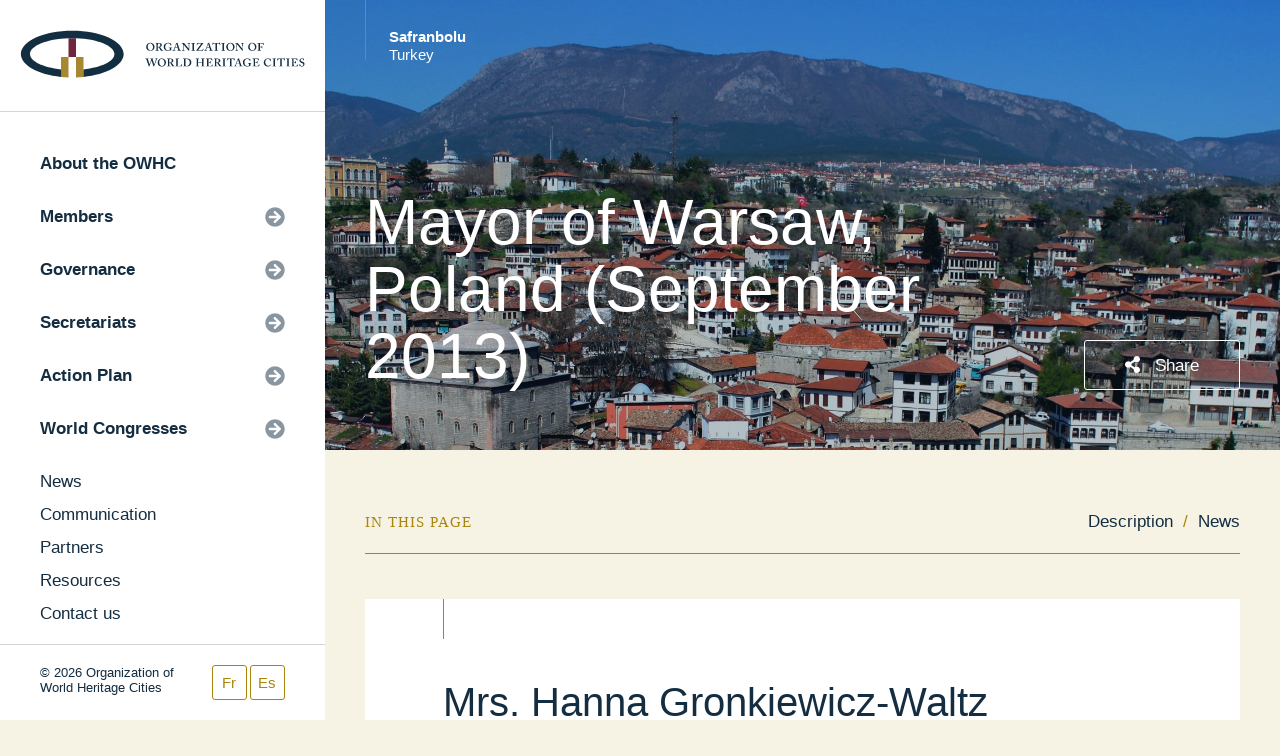

--- FILE ---
content_type: text/html; charset=UTF-8
request_url: https://www.ovpm.org/program/mayors-heritage/mayor-of-warsaw-poland-september-2013/
body_size: 14815
content:
<!DOCTYPE html>
<html lang="en-US" class="no-js">
<head>
	<meta charset="UTF-8">

	<link rel="profile" href="https://gmpg.org/xfn/11">
	<link rel="pingback" href="https://www.ovpm.org/xmlrpc.php">
	<meta charset="UTF-8">
	<meta http-equiv="Content-type" content="text/html; charset=UTF-8">
	<meta name="viewport" content="width=device-width, initial-scale=1, maximum-scale=1, user-scalable=0"/>
	<script defer src="https://use.fontawesome.com/releases/v5.0.7/js/all.js"></script>
	<link rel="stylesheet" href="https://cdn.jsdelivr.net/npm/glightbox/dist/css/glightbox.min.css" />
	<link rel="stylesheet" href="https://www.ovpm.org/wp-content/themes/ovpm/dist/styles.min.css?=20210616T1747">
	<link rel="stylesheet" href="https://www.ovpm.org/wp-content/themes/ovpm/dist/patch.css?=20210616T1746">
	<script src="https://ajax.googleapis.com/ajax/libs/jquery/2.2.4/jquery.min.js"></script>
	<link rel="stylesheet" type="text/css" href="//cdn.jsdelivr.net/gh/kenwheeler/slick@1.8.1/slick/slick.css"/>


	<meta name='robots' content='index, follow, max-image-preview:large, max-snippet:-1, max-video-preview:-1' />
<link rel="alternate" hreflang="fr" href="https://www.ovpm.org/fr/programme/maires-patrimoine/maire-de-varsovie-pologne-septembre-2013/" />
<link rel="alternate" hreflang="en" href="https://www.ovpm.org/program/mayors-heritage/mayor-of-warsaw-poland-september-2013/" />
<link rel="alternate" hreflang="es" href="https://www.ovpm.org/es/programa/alcaldes-y-patrimonio/alcaldesa-de-varsovia-polonia-septiembre-2013/" />
<link rel="alternate" hreflang="x-default" href="https://www.ovpm.org/program/mayors-heritage/mayor-of-warsaw-poland-september-2013/" />

	<!-- This site is optimized with the Yoast SEO plugin v23.0 - https://yoast.com/wordpress/plugins/seo/ -->
	<title>Mayor of Warsaw, Poland (September 2013) - Organization of World Heritage Cities</title>
	<link rel="canonical" href="https://www.ovpm.org/program/mayors-heritage/mayor-of-warsaw-poland-september-2013/" />
	<meta property="og:locale" content="en_US" />
	<meta property="og:type" content="article" />
	<meta property="og:title" content="Mayor of Warsaw, Poland (September 2013) - Organization of World Heritage Cities" />
	<meta property="og:description" content="Mrs. Hanna Gronkiewicz-Waltz 1. The city of Warsaw was registered on the World Heritage List in 1980. What has been the impact of this nomination for your city? The city’s historical complex, the Old Town and its surroundings — the New Town, the Royal Route and the Vistula River Escarpment — were recognized as a [&hellip;]" />
	<meta property="og:url" content="https://www.ovpm.org/program/mayors-heritage/mayor-of-warsaw-poland-september-2013/" />
	<meta property="og:site_name" content="Organization of World Heritage Cities" />
	<meta property="article:modified_time" content="2018-09-26T14:19:15+00:00" />
	<meta property="og:image" content="https://www.ovpm.org/wp-content/uploads/2018/09/facebook30-300x201.jpg" />
	<meta name="twitter:card" content="summary_large_image" />
	<script type="application/ld+json" class="yoast-schema-graph">{"@context":"https://schema.org","@graph":[{"@type":"WebPage","@id":"https://www.ovpm.org/program/mayors-heritage/mayor-of-warsaw-poland-september-2013/","url":"https://www.ovpm.org/program/mayors-heritage/mayor-of-warsaw-poland-september-2013/","name":"Mayor of Warsaw, Poland (September 2013) - Organization of World Heritage Cities","isPartOf":{"@id":"https://www.ovpm.org/fr/#website"},"primaryImageOfPage":{"@id":"https://www.ovpm.org/program/mayors-heritage/mayor-of-warsaw-poland-september-2013/#primaryimage"},"image":{"@id":"https://www.ovpm.org/program/mayors-heritage/mayor-of-warsaw-poland-september-2013/#primaryimage"},"thumbnailUrl":"https://www.ovpm.org/wp-content/uploads/2018/09/facebook30-300x201.jpg","datePublished":"2013-09-26T14:17:35+00:00","dateModified":"2018-09-26T14:19:15+00:00","breadcrumb":{"@id":"https://www.ovpm.org/program/mayors-heritage/mayor-of-warsaw-poland-september-2013/#breadcrumb"},"inLanguage":"en-US","potentialAction":[{"@type":"ReadAction","target":["https://www.ovpm.org/program/mayors-heritage/mayor-of-warsaw-poland-september-2013/"]}]},{"@type":"ImageObject","inLanguage":"en-US","@id":"https://www.ovpm.org/program/mayors-heritage/mayor-of-warsaw-poland-september-2013/#primaryimage","url":"https://www.ovpm.org/wp-content/uploads/2018/09/facebook30.jpg","contentUrl":"https://www.ovpm.org/wp-content/uploads/2018/09/facebook30.jpg","width":600,"height":402,"caption":"Mrs. Hanna Gronkiewicz-Waltz"},{"@type":"BreadcrumbList","@id":"https://www.ovpm.org/program/mayors-heritage/mayor-of-warsaw-poland-september-2013/#breadcrumb","itemListElement":[{"@type":"ListItem","position":1,"name":"Accueil","item":"https://www.ovpm.org/"},{"@type":"ListItem","position":2,"name":"Mayors&#038;Heritage","item":"https://www.ovpm.org/?post_type=program&p=8995"},{"@type":"ListItem","position":3,"name":"Mayor of Warsaw, Poland (September 2013)"}]},{"@type":"WebSite","@id":"https://www.ovpm.org/fr/#website","url":"https://www.ovpm.org/fr/","name":"Organization of World Heritage Cities","description":"","potentialAction":[{"@type":"SearchAction","target":{"@type":"EntryPoint","urlTemplate":"https://www.ovpm.org/fr/?s={search_term_string}"},"query-input":"required name=search_term_string"}],"inLanguage":"en-US"}]}</script>
	<!-- / Yoast SEO plugin. -->


<script type="text/javascript">
/* <![CDATA[ */
window._wpemojiSettings = {"baseUrl":"https:\/\/s.w.org\/images\/core\/emoji\/15.0.3\/72x72\/","ext":".png","svgUrl":"https:\/\/s.w.org\/images\/core\/emoji\/15.0.3\/svg\/","svgExt":".svg","source":{"concatemoji":"https:\/\/www.ovpm.org\/wp-includes\/js\/wp-emoji-release.min.js?ver=f5ffa782baa9e17d95b45d5efa4ef8c8"}};
/*! This file is auto-generated */
!function(i,n){var o,s,e;function c(e){try{var t={supportTests:e,timestamp:(new Date).valueOf()};sessionStorage.setItem(o,JSON.stringify(t))}catch(e){}}function p(e,t,n){e.clearRect(0,0,e.canvas.width,e.canvas.height),e.fillText(t,0,0);var t=new Uint32Array(e.getImageData(0,0,e.canvas.width,e.canvas.height).data),r=(e.clearRect(0,0,e.canvas.width,e.canvas.height),e.fillText(n,0,0),new Uint32Array(e.getImageData(0,0,e.canvas.width,e.canvas.height).data));return t.every(function(e,t){return e===r[t]})}function u(e,t,n){switch(t){case"flag":return n(e,"\ud83c\udff3\ufe0f\u200d\u26a7\ufe0f","\ud83c\udff3\ufe0f\u200b\u26a7\ufe0f")?!1:!n(e,"\ud83c\uddfa\ud83c\uddf3","\ud83c\uddfa\u200b\ud83c\uddf3")&&!n(e,"\ud83c\udff4\udb40\udc67\udb40\udc62\udb40\udc65\udb40\udc6e\udb40\udc67\udb40\udc7f","\ud83c\udff4\u200b\udb40\udc67\u200b\udb40\udc62\u200b\udb40\udc65\u200b\udb40\udc6e\u200b\udb40\udc67\u200b\udb40\udc7f");case"emoji":return!n(e,"\ud83d\udc26\u200d\u2b1b","\ud83d\udc26\u200b\u2b1b")}return!1}function f(e,t,n){var r="undefined"!=typeof WorkerGlobalScope&&self instanceof WorkerGlobalScope?new OffscreenCanvas(300,150):i.createElement("canvas"),a=r.getContext("2d",{willReadFrequently:!0}),o=(a.textBaseline="top",a.font="600 32px Arial",{});return e.forEach(function(e){o[e]=t(a,e,n)}),o}function t(e){var t=i.createElement("script");t.src=e,t.defer=!0,i.head.appendChild(t)}"undefined"!=typeof Promise&&(o="wpEmojiSettingsSupports",s=["flag","emoji"],n.supports={everything:!0,everythingExceptFlag:!0},e=new Promise(function(e){i.addEventListener("DOMContentLoaded",e,{once:!0})}),new Promise(function(t){var n=function(){try{var e=JSON.parse(sessionStorage.getItem(o));if("object"==typeof e&&"number"==typeof e.timestamp&&(new Date).valueOf()<e.timestamp+604800&&"object"==typeof e.supportTests)return e.supportTests}catch(e){}return null}();if(!n){if("undefined"!=typeof Worker&&"undefined"!=typeof OffscreenCanvas&&"undefined"!=typeof URL&&URL.createObjectURL&&"undefined"!=typeof Blob)try{var e="postMessage("+f.toString()+"("+[JSON.stringify(s),u.toString(),p.toString()].join(",")+"));",r=new Blob([e],{type:"text/javascript"}),a=new Worker(URL.createObjectURL(r),{name:"wpTestEmojiSupports"});return void(a.onmessage=function(e){c(n=e.data),a.terminate(),t(n)})}catch(e){}c(n=f(s,u,p))}t(n)}).then(function(e){for(var t in e)n.supports[t]=e[t],n.supports.everything=n.supports.everything&&n.supports[t],"flag"!==t&&(n.supports.everythingExceptFlag=n.supports.everythingExceptFlag&&n.supports[t]);n.supports.everythingExceptFlag=n.supports.everythingExceptFlag&&!n.supports.flag,n.DOMReady=!1,n.readyCallback=function(){n.DOMReady=!0}}).then(function(){return e}).then(function(){var e;n.supports.everything||(n.readyCallback(),(e=n.source||{}).concatemoji?t(e.concatemoji):e.wpemoji&&e.twemoji&&(t(e.twemoji),t(e.wpemoji)))}))}((window,document),window._wpemojiSettings);
/* ]]> */
</script>
<style id='wp-emoji-styles-inline-css' type='text/css'>

	img.wp-smiley, img.emoji {
		display: inline !important;
		border: none !important;
		box-shadow: none !important;
		height: 1em !important;
		width: 1em !important;
		margin: 0 0.07em !important;
		vertical-align: -0.1em !important;
		background: none !important;
		padding: 0 !important;
	}
</style>
<link rel='stylesheet' id='wp-block-library-css' href='https://www.ovpm.org/wp-includes/css/dist/block-library/style.min.css?ver=f5ffa782baa9e17d95b45d5efa4ef8c8' type='text/css' media='all' />
<style id='classic-theme-styles-inline-css' type='text/css'>
/*! This file is auto-generated */
.wp-block-button__link{color:#fff;background-color:#32373c;border-radius:9999px;box-shadow:none;text-decoration:none;padding:calc(.667em + 2px) calc(1.333em + 2px);font-size:1.125em}.wp-block-file__button{background:#32373c;color:#fff;text-decoration:none}
</style>
<style id='global-styles-inline-css' type='text/css'>
body{--wp--preset--color--black: #000000;--wp--preset--color--cyan-bluish-gray: #abb8c3;--wp--preset--color--white: #ffffff;--wp--preset--color--pale-pink: #f78da7;--wp--preset--color--vivid-red: #cf2e2e;--wp--preset--color--luminous-vivid-orange: #ff6900;--wp--preset--color--luminous-vivid-amber: #fcb900;--wp--preset--color--light-green-cyan: #7bdcb5;--wp--preset--color--vivid-green-cyan: #00d084;--wp--preset--color--pale-cyan-blue: #8ed1fc;--wp--preset--color--vivid-cyan-blue: #0693e3;--wp--preset--color--vivid-purple: #9b51e0;--wp--preset--gradient--vivid-cyan-blue-to-vivid-purple: linear-gradient(135deg,rgba(6,147,227,1) 0%,rgb(155,81,224) 100%);--wp--preset--gradient--light-green-cyan-to-vivid-green-cyan: linear-gradient(135deg,rgb(122,220,180) 0%,rgb(0,208,130) 100%);--wp--preset--gradient--luminous-vivid-amber-to-luminous-vivid-orange: linear-gradient(135deg,rgba(252,185,0,1) 0%,rgba(255,105,0,1) 100%);--wp--preset--gradient--luminous-vivid-orange-to-vivid-red: linear-gradient(135deg,rgba(255,105,0,1) 0%,rgb(207,46,46) 100%);--wp--preset--gradient--very-light-gray-to-cyan-bluish-gray: linear-gradient(135deg,rgb(238,238,238) 0%,rgb(169,184,195) 100%);--wp--preset--gradient--cool-to-warm-spectrum: linear-gradient(135deg,rgb(74,234,220) 0%,rgb(151,120,209) 20%,rgb(207,42,186) 40%,rgb(238,44,130) 60%,rgb(251,105,98) 80%,rgb(254,248,76) 100%);--wp--preset--gradient--blush-light-purple: linear-gradient(135deg,rgb(255,206,236) 0%,rgb(152,150,240) 100%);--wp--preset--gradient--blush-bordeaux: linear-gradient(135deg,rgb(254,205,165) 0%,rgb(254,45,45) 50%,rgb(107,0,62) 100%);--wp--preset--gradient--luminous-dusk: linear-gradient(135deg,rgb(255,203,112) 0%,rgb(199,81,192) 50%,rgb(65,88,208) 100%);--wp--preset--gradient--pale-ocean: linear-gradient(135deg,rgb(255,245,203) 0%,rgb(182,227,212) 50%,rgb(51,167,181) 100%);--wp--preset--gradient--electric-grass: linear-gradient(135deg,rgb(202,248,128) 0%,rgb(113,206,126) 100%);--wp--preset--gradient--midnight: linear-gradient(135deg,rgb(2,3,129) 0%,rgb(40,116,252) 100%);--wp--preset--font-size--small: 13px;--wp--preset--font-size--medium: 20px;--wp--preset--font-size--large: 36px;--wp--preset--font-size--x-large: 42px;--wp--preset--spacing--20: 0.44rem;--wp--preset--spacing--30: 0.67rem;--wp--preset--spacing--40: 1rem;--wp--preset--spacing--50: 1.5rem;--wp--preset--spacing--60: 2.25rem;--wp--preset--spacing--70: 3.38rem;--wp--preset--spacing--80: 5.06rem;--wp--preset--shadow--natural: 6px 6px 9px rgba(0, 0, 0, 0.2);--wp--preset--shadow--deep: 12px 12px 50px rgba(0, 0, 0, 0.4);--wp--preset--shadow--sharp: 6px 6px 0px rgba(0, 0, 0, 0.2);--wp--preset--shadow--outlined: 6px 6px 0px -3px rgba(255, 255, 255, 1), 6px 6px rgba(0, 0, 0, 1);--wp--preset--shadow--crisp: 6px 6px 0px rgba(0, 0, 0, 1);}:where(.is-layout-flex){gap: 0.5em;}:where(.is-layout-grid){gap: 0.5em;}body .is-layout-flex{display: flex;}body .is-layout-flex{flex-wrap: wrap;align-items: center;}body .is-layout-flex > *{margin: 0;}body .is-layout-grid{display: grid;}body .is-layout-grid > *{margin: 0;}:where(.wp-block-columns.is-layout-flex){gap: 2em;}:where(.wp-block-columns.is-layout-grid){gap: 2em;}:where(.wp-block-post-template.is-layout-flex){gap: 1.25em;}:where(.wp-block-post-template.is-layout-grid){gap: 1.25em;}.has-black-color{color: var(--wp--preset--color--black) !important;}.has-cyan-bluish-gray-color{color: var(--wp--preset--color--cyan-bluish-gray) !important;}.has-white-color{color: var(--wp--preset--color--white) !important;}.has-pale-pink-color{color: var(--wp--preset--color--pale-pink) !important;}.has-vivid-red-color{color: var(--wp--preset--color--vivid-red) !important;}.has-luminous-vivid-orange-color{color: var(--wp--preset--color--luminous-vivid-orange) !important;}.has-luminous-vivid-amber-color{color: var(--wp--preset--color--luminous-vivid-amber) !important;}.has-light-green-cyan-color{color: var(--wp--preset--color--light-green-cyan) !important;}.has-vivid-green-cyan-color{color: var(--wp--preset--color--vivid-green-cyan) !important;}.has-pale-cyan-blue-color{color: var(--wp--preset--color--pale-cyan-blue) !important;}.has-vivid-cyan-blue-color{color: var(--wp--preset--color--vivid-cyan-blue) !important;}.has-vivid-purple-color{color: var(--wp--preset--color--vivid-purple) !important;}.has-black-background-color{background-color: var(--wp--preset--color--black) !important;}.has-cyan-bluish-gray-background-color{background-color: var(--wp--preset--color--cyan-bluish-gray) !important;}.has-white-background-color{background-color: var(--wp--preset--color--white) !important;}.has-pale-pink-background-color{background-color: var(--wp--preset--color--pale-pink) !important;}.has-vivid-red-background-color{background-color: var(--wp--preset--color--vivid-red) !important;}.has-luminous-vivid-orange-background-color{background-color: var(--wp--preset--color--luminous-vivid-orange) !important;}.has-luminous-vivid-amber-background-color{background-color: var(--wp--preset--color--luminous-vivid-amber) !important;}.has-light-green-cyan-background-color{background-color: var(--wp--preset--color--light-green-cyan) !important;}.has-vivid-green-cyan-background-color{background-color: var(--wp--preset--color--vivid-green-cyan) !important;}.has-pale-cyan-blue-background-color{background-color: var(--wp--preset--color--pale-cyan-blue) !important;}.has-vivid-cyan-blue-background-color{background-color: var(--wp--preset--color--vivid-cyan-blue) !important;}.has-vivid-purple-background-color{background-color: var(--wp--preset--color--vivid-purple) !important;}.has-black-border-color{border-color: var(--wp--preset--color--black) !important;}.has-cyan-bluish-gray-border-color{border-color: var(--wp--preset--color--cyan-bluish-gray) !important;}.has-white-border-color{border-color: var(--wp--preset--color--white) !important;}.has-pale-pink-border-color{border-color: var(--wp--preset--color--pale-pink) !important;}.has-vivid-red-border-color{border-color: var(--wp--preset--color--vivid-red) !important;}.has-luminous-vivid-orange-border-color{border-color: var(--wp--preset--color--luminous-vivid-orange) !important;}.has-luminous-vivid-amber-border-color{border-color: var(--wp--preset--color--luminous-vivid-amber) !important;}.has-light-green-cyan-border-color{border-color: var(--wp--preset--color--light-green-cyan) !important;}.has-vivid-green-cyan-border-color{border-color: var(--wp--preset--color--vivid-green-cyan) !important;}.has-pale-cyan-blue-border-color{border-color: var(--wp--preset--color--pale-cyan-blue) !important;}.has-vivid-cyan-blue-border-color{border-color: var(--wp--preset--color--vivid-cyan-blue) !important;}.has-vivid-purple-border-color{border-color: var(--wp--preset--color--vivid-purple) !important;}.has-vivid-cyan-blue-to-vivid-purple-gradient-background{background: var(--wp--preset--gradient--vivid-cyan-blue-to-vivid-purple) !important;}.has-light-green-cyan-to-vivid-green-cyan-gradient-background{background: var(--wp--preset--gradient--light-green-cyan-to-vivid-green-cyan) !important;}.has-luminous-vivid-amber-to-luminous-vivid-orange-gradient-background{background: var(--wp--preset--gradient--luminous-vivid-amber-to-luminous-vivid-orange) !important;}.has-luminous-vivid-orange-to-vivid-red-gradient-background{background: var(--wp--preset--gradient--luminous-vivid-orange-to-vivid-red) !important;}.has-very-light-gray-to-cyan-bluish-gray-gradient-background{background: var(--wp--preset--gradient--very-light-gray-to-cyan-bluish-gray) !important;}.has-cool-to-warm-spectrum-gradient-background{background: var(--wp--preset--gradient--cool-to-warm-spectrum) !important;}.has-blush-light-purple-gradient-background{background: var(--wp--preset--gradient--blush-light-purple) !important;}.has-blush-bordeaux-gradient-background{background: var(--wp--preset--gradient--blush-bordeaux) !important;}.has-luminous-dusk-gradient-background{background: var(--wp--preset--gradient--luminous-dusk) !important;}.has-pale-ocean-gradient-background{background: var(--wp--preset--gradient--pale-ocean) !important;}.has-electric-grass-gradient-background{background: var(--wp--preset--gradient--electric-grass) !important;}.has-midnight-gradient-background{background: var(--wp--preset--gradient--midnight) !important;}.has-small-font-size{font-size: var(--wp--preset--font-size--small) !important;}.has-medium-font-size{font-size: var(--wp--preset--font-size--medium) !important;}.has-large-font-size{font-size: var(--wp--preset--font-size--large) !important;}.has-x-large-font-size{font-size: var(--wp--preset--font-size--x-large) !important;}
.wp-block-navigation a:where(:not(.wp-element-button)){color: inherit;}
:where(.wp-block-post-template.is-layout-flex){gap: 1.25em;}:where(.wp-block-post-template.is-layout-grid){gap: 1.25em;}
:where(.wp-block-columns.is-layout-flex){gap: 2em;}:where(.wp-block-columns.is-layout-grid){gap: 2em;}
.wp-block-pullquote{font-size: 1.5em;line-height: 1.6;}
</style>
<link rel='stylesheet' id='wpml-blocks-css' href='https://www.ovpm.org/wp-content/plugins/sitepress-multilingual-cms/dist/css/blocks/styles.css?ver=4.6.13' type='text/css' media='all' />
<link rel='stylesheet' id='wppopups-base-css' href='https://www.ovpm.org/wp-content/plugins/wp-popups-lite/src/assets/css/wppopups-base.css?ver=2.2.0.1' type='text/css' media='all' />
<script type="text/javascript" id="wpml-cookie-js-extra">
/* <![CDATA[ */
var wpml_cookies = {"wp-wpml_current_language":{"value":"en","expires":1,"path":"\/"}};
var wpml_cookies = {"wp-wpml_current_language":{"value":"en","expires":1,"path":"\/"}};
/* ]]> */
</script>
<script type="text/javascript" src="https://www.ovpm.org/wp-content/plugins/sitepress-multilingual-cms/res/js/cookies/language-cookie.js?ver=4.6.13" id="wpml-cookie-js" defer="defer" data-wp-strategy="defer"></script>
<script type="text/javascript" src="https://www.ovpm.org/wp-includes/js/jquery/jquery.min.js?ver=3.7.1" id="jquery-core-js"></script>
<script type="text/javascript" src="https://www.ovpm.org/wp-includes/js/jquery/jquery-migrate.min.js?ver=3.4.1" id="jquery-migrate-js"></script>
<link rel="https://api.w.org/" href="https://www.ovpm.org/wp-json/" /><link rel="EditURI" type="application/rsd+xml" title="RSD" href="https://www.ovpm.org/xmlrpc.php?rsd" />

<link rel='shortlink' href='https://www.ovpm.org/?p=9327' />
<link rel="alternate" type="application/json+oembed" href="https://www.ovpm.org/wp-json/oembed/1.0/embed?url=https%3A%2F%2Fwww.ovpm.org%2Fprogram%2Fmayors-heritage%2Fmayor-of-warsaw-poland-september-2013%2F" />
<link rel="alternate" type="text/xml+oembed" href="https://www.ovpm.org/wp-json/oembed/1.0/embed?url=https%3A%2F%2Fwww.ovpm.org%2Fprogram%2Fmayors-heritage%2Fmayor-of-warsaw-poland-september-2013%2F&#038;format=xml" />
<meta name="generator" content="WPML ver:4.6.13 stt:1,4,2;" />

	
	<meta property="og:image" content="https://www.ovpm.org/wp-content/themes/ovpm/lib/images/placeholder_share.jpg"/>


	<link rel="apple-touch-icon" sizes="180x180" href="https://www.ovpm.org/wp-content/themes/ovpm/apple-touch-icon.png">
	<link rel="icon" type="image/png" sizes="32x32" href="https://www.ovpm.org/wp-content/themes/ovpm/favicon-32x32.png">
	<link rel="icon" type="image/png" sizes="16x16" href="https://www.ovpm.org/wp-content/themes/ovpm/favicon-16x16.png">
	<link rel="manifest" href="https://www.ovpm.org/wp-content/themes/ovpm/site.webmanifest">
	<link rel="mask-icon" href="https://www.ovpm.org/wp-content/themes/ovpm/safari-pinned-tab.svg" color="#5bbad5">
	<meta name="msapplication-TileColor" content="#2b5797">
	<meta name="theme-color" content="#ffffff">

  <!-- Global site tag (gtag.js) - Google Analytics -->
  <script async src="https://www.googletagmanager.com/gtag/js?id=UA-37492594-1"></script>
  <script>
    window.dataLayer = window.dataLayer || [];
    function gtag(){dataLayer.push(arguments);}
    gtag('js', new Date());

    gtag('config', 'UA-37492594-1');
  </script>


	<!-- <div id="fb-root"></div>
	<script>(function(d, s, id) {
		var js, fjs = d.getElementsByTagName(s)[0];
		if (d.getElementById(id)) return;
		js = d.createElement(s); js.id = id;
		js.src = 'https://connect.facebook.net/fr_FR/sdk.js#xfbml=1&version=v3.1';
		fjs.parentNode.insertBefore(js, fjs);
	}(document, 'script', 'facebook-jssdk'));</script> -->

</head>

<body class="program-template-default single single-program postid-9327">

<style>
  body.logged-in{
    position: absolute;
    width: 100%;
    min-height: 100vh;
    height: 100%;
    top: 16px;
  }
</style>

<!-- NAVIGATION - - - - - - - - - - - - - - - - - - - - - - - - - - - - -->
    <div class="nav">
      <div class="nav-view">
        <div class="nav-logo">
          <a href="https://www.ovpm.org">
                                <img src="https://www.ovpm.org/wp-content/themes/ovpm/lib/images/OVPM_LOGO_EN_RGB.svg" onerror="https://www.ovpm.org/wp-content/themes/ovpm/lib/images/OVPM_LOGO_EN_RGB.png" style="min-height:1px">
                    </a>
        </div>
        <div class="nav-menu-wrap po-r stop">
          <div class="nav-menu-sub bg-white">
            <div class="nav-menu-sub-header">
              <span class="nav-menu-icon"><i class="fas fa-arrow-circle-left"></i></span>
              <span class="text fat"></span>
            </div>
            <div class="nav-menu-sub-content"></div>
          </div>
          <div class="nav-menu">
            <ul class="nav-menu-group nav-menu-group-main">
                          </ul>
            <ul class="nav-menu-group nav-menu-group-secondary">
                          </ul>
                      </div>
        </div>
      </div>

      <div class="nav-footer grid">
        <div class="col-7 p-l-xsm">
          <p class="text xsm">
            &copy; 2026 Organization of World Heritage Cities
          </p>
        </div>
        <div class="nav-footer-lang col-5 p-l-xsm p-r-xsm ta-r">
                  </div>
        
      </div>
    </div>

    <div class="nav-mobile grid grid-spread col-12">
      <div class="col-6">
        <a class="nav-mobile-btn"><i class="fas fa-bars"></i></a>
      </div>
      <div class="col-6 ta-r">
        <a href="https://www.ovpm.org">
          <img src="https://www.ovpm.org/wp-content/themes/ovpm/lib/images/OVPM_LOGO_MOBILE.svg" onerror="https://www.ovpm.org/wp-content/themes/ovpm/lib/images/OVPM_LOGO_MOBILE.png" />
        </a>
      </div>
    </div><div class="popup popup-share ta-l">
  <div class="popup-body p-sm bg-white po-r">
    <a href="" class="popup-close">
      <i class="fas fa-times-circle fa-2x"></i>
    </a>
    <p class="title lg c-text">Share this page</p>
    <hr class="hr m-t-sm m-b-med">

    <div class="grid">
            <div class="fb-share-button" data-href="https://www.ovpm.org/program/mayors-heritage/mayor-of-warsaw-poland-september-2013/" data-layout="button" data-size="small" data-mobile-iframe="true">
        <a target="_blank" 
        href="https://www.facebook.com/sharer/sharer.php?u=https%3A%2F%2Fwww.ovpm.org%2Fprogram%2Fmayors-heritage%2Fmayor-of-warsaw-poland-september-2013%2F&amp;src=sdkpreparse" class="fb-xfbml-parse-ignore">
          Share
        </a>
      </div>

                  <script src="//platform.linkedin.com/in.js" type="text/javascript"> lang: en_US</script>
      <script type="IN/Share" data-url="https://www.ovpm.org/program/mayors-heritage/mayor-of-warsaw-poland-september-2013/"></script>

            <a href="https://twitter.com/share?ref_src=twsrc%5Etfw" class="twitter-share-button" data-show-count="false">Tweet</a>
      <script async src="https://platform.twitter.com/widgets.js" charset="utf-8"></script>

            <a class="share-email" href="/cdn-cgi/l/email-protection#[base64]" title="Share by email">
                <i class="fas fa-envelope"></i>
      </a>
    </div>
  </div>
</div>

<!-- MAIN SECTION - - - - - - - - - - - - - - - - - - - - - - - - - - - -->
 <div class="main col-12">

  <div class="hider"></div>

    	        <div class="header grid col-12">
    <div class="header-background" style="background-image: url('https://www.ovpm.org/wp-content/uploads/2018/11/safranbolu-safranbolugunduz-e1543507978566.jpg')"></div>
        <div class="header-hat p-l-xsm vert-t col-12">
      <div class="wrap-page col-12">
        <span class="line-down d-i longer"></span>
        <p class="text sm d-i c-white m-l-sm"><strong>Safranbolu</strong><br> Turkey</p>
      </div>
    </div>
        <div class="header-content vert-b col-12">
      <div class="header-content-wrap wrap-page grid col-12">
        <div class="header-content-left col-9 col--sm-12 p-l-xsm p-r-xsm">

          
          
                    
          <p class="title xlg c-white">Mayor of Warsaw, Poland (September 2013)</p>
          
          
                  </div>
                <div class="header-content-right ta-r p-l-xsm p-r-xsm">
                            <a class="open-popup button med outline   larger"><i class="fas fa-share-alt m-r-xsm"></i> Share</a>
        </div>
              </div>
    </div>
  </div>
  
  
  
<div class="lightbox-video">
  <div class="lightbox-video-head" data-grid="col-12">
    <a class="lightbox-video-close f-r"><i class="fas fa-times-circle"></i></a>
  </div>

  <div class="lightbox-video-content">
    <div class="video-wrapper">
      <iframe frameborder="0" allowfullscreen="" src=""></iframe>
    </div>
  </div>
</div>

<div class="page-body inset col-12">
  <div class="wrap-page col-12">

              <div class="section col-12">
        <div class="page-metadata grid p-l-xsm p-r-xsm col-12">
          <div class="col-4 vert-c">
            <p class="text up serif c-main ls-1 sm">In this page</p>
          </div>
          <div class="col-8 ta-r">
            <p class="text">
              <a href="#description" class="link c-text">Description</a> 
                                                                      <span class="c-main">&nbsp;/&nbsp;</span>
              <a href="#news" class="link c-text">News</a>             </p>
          </div>
          <hr class="hr m-t-sm"/>
        </div>
      </div>
     
    
    <div class="section">
      <div class="card-content col-12">
        <div class="card-content-wrap col-12">
          <div class="card-content-header wrap-content col-12">
              <span class="line-down"></span>
          </div>
          <div id="description" class="wysiwyg wrap-content">
            <h2>Mrs. Hanna Gronkiewicz-Waltz</h2>
<figure id="attachment_9276" aria-describedby="caption-attachment-9276" style="width: 300px" class="wp-caption alignright"><img fetchpriority="high" decoding="async" class="size-medium wp-image-9276" src="https://www.ovpm.org/wp-content/uploads/2018/09/facebook30-300x201.jpg" alt="" width="300" height="201" srcset="https://www.ovpm.org/wp-content/uploads/2018/09/facebook30-300x201.jpg 300w, https://www.ovpm.org/wp-content/uploads/2018/09/facebook30.jpg 600w" sizes="(max-width: 300px) 100vw, 300px" /><figcaption id="caption-attachment-9276" class="wp-caption-text">Mrs. Hanna Gronkiewicz-Waltz</figcaption></figure>
<div class="main-container">
<div class="container">
<div class="region region-content">
<section id="block-system-main" class="block block-system clearfix">
<div class="layout-left-right">
<div class="container">
<div class="row">
<div class="col-sm-9 right">
<div class="panel-pane pane-node-content">
<div class="pane-content">
<article id="node-13219" class="node node-page clearfix">
<div class="field field-name-body field-type-text-with-summary field-label-hidden">
<div class="field-items">
<div class="field-item even">
<p><strong>1. The city of Warsaw was registered on the World Heritage List in 1980. What has been the impact of this nomination for your city?</strong></p>
<p>The city’s historical complex, the Old Town and its surroundings — the New Town, the Royal Route and the Vistula River Escarpment — were recognized as a Monument of the History in 1994. This is the highest, most prestigious honor granted to heritage sites by the President of Poland. The area is the location of public buildings and cultural institutions of greatest importance to the city and the country. Thanks to these nominations as well as revitalization efforts undertaken on public spaces, this part of Warsaw is becoming the city’s calling card, eliciting pride and becoming a popular venue for outings by its residents and visitors. The Heritage Interpretation Center at No. 11/13 Brzozowa Street, operating as a part of the Historical Museum of Warsaw, was opened in the early spring of this year to explain the phenomenon of Warsaw on the World Heritage List. It is the place to discover the history of the destruction and rebuilding of the city, but also to discuss its past and future. The boundaries of the area inscribed onto the UNESCO List were marked several years ago by kind of special pedestals with small spatial models of the Old Town. That project not only promotes world heritage, but also helps tourists and the visually impaired visitors to move around Warsaw’s Old Town. The historical city is again becoming its heart.</p>
<p><strong>2. In your opinion, what is the vital role of a mayor when a city has been inscribed on UNESCO’s World Heritage List?</strong></p>
<p>The mayor is often seen as a combination of a gentle guardian and a firm banker. In other words, the mayor’s role is to protect heritage and raise global awareness of the city, without forgetting about financial support in municipal planning. This is especially important in places such as Warsaw, which is the national capital and home to over two million people. Keeping in mind the needs of all residents, the mayor must weigh their requests against the potential inherent in heritage that attracts both tourists and investors from around the world.</p>
<p><strong>3. Concretely, what have been your actions toward the protection and enhancement of your heritage?</strong></p>
<p>The modernization of the public space of the Royal Route, the Old and New Towns, and the old city fortifications has been underway for several years now. A fountain park has been created in the sub–escarpment area at the foot of the historical city. It has already become an attractive venue for summer meetings. Renovation work is being conducted on the paved surfaces of the Old Town, as is modernization work on the riverside boulevards. This space is becoming increasingly popular as the site for the organization of various events. It is for this reason that it became necessary to develop special regulations in order to maintain the high quality and prestige of this exceptional place. Moreover, the city has developed a special mechanism for co–financing conservation work on historical monuments that are the property of private owners. Vehicular traffic in the Old and New Towns is restricted, while on the Royal Route it is limited to public transport. We want a city of information, dialogue with citizens and simple but strict regulations, where the good of heritage takes precedence over convenience, comfort and profit.</p>
<p><strong>4. Do you hold special events to enhance your city?</strong></p>
<p>Krakowskie Przedmieście and Nowy Świat streets, which form the axis of the Royal Route, are closed to vehicular traffic every weekend during the summer period. The space is available for various events such as concerts, sporting events and occasional trade. Warsaw celebrates its day on August 15, while in September, the city is a participant in the organization of European Heritage Days together with the rest of Europe. As to the World Heritage Site itself, the Old Town Market Square hosts Jazz greats such as Pat Metheny, Wayne Shorter and Tomasz Stanko, who play for free every Saturday evening throughout the summer. The streets of the Old and New Towns as well as the Royal Route are resplendent in special holiday decorations throughout the whole of December and January. This attracts many residents and visitors. Special displays using holograms and illustrated by music are held three evenings each week during the summer season. They attract thousands. The city also provides financial support and participates in many media campaigns as well as cultural and sporting events.</p>
<p><strong>5. In 2009, Warsaw was the first city to be awarded the Jean–Paul–L’Allier Prize for Heritage by the OWHC. Could you describe the project for which Warsaw received this prestigious award?</strong></p>
<p>The project involved the illumination of the historic city walls encircling Warsaw’s Old Town—the area inscribed onto the UNESCO World Heritage List. The illumination was planned as both static and dynamic. The walls are lit by a system of external fixed in–ground high–pressure sodium luminaires. The yellow light emitted by the lamps was designed to bring out the character of the brick structure as well as to light the pedestrian walking area—the killing field between the two circles of the walls. Additionally, the system provides dynamic illumination by introducing a range of tones of red light that is reserved for special events. External night lighting provides enjoyment for visitors. It makes it possible for them to examine the historical fabric, thus helping in understanding and interpreting its historical and cultural significance. Moreover, it has improved the quality and safety of the nighttime environment by creating an opportunity for evening visitors to explore the site. The awarding of the Prize has been honored by a special plaque on the Old Town walls.</p>
<p><strong>6. In your opinion, what makes Warsaw such a special place?</strong></p>
<p>Warsaw is youthful, dynamic and diverse. Although Fate has not spared the city, by today’s standards it may be said that it has attracted financial and human capital ever since it became the capital of Poland in the 17th century. It is where renowned artists, architects, engineers and bankers of various national and religious roots have worked. They created the civilization and culture of the city. This continues to be true today. Warsaw is open to people and challenges. Remembering the past and utilizing its own experience as well as that of its European partners, the city is thinking about the building of the future, which we hope will also be a valuable part of our heritage at some point in time. Warsaw is a city with something for everyone—one of many, but a very unique cultural hub of Europe.</p>
</div>
</div>
</div>
<footer></footer>
</article>
</div>
</div>
</div>
</div>
</div>
</div>
</section>
</div>
</div>
</div>
<footer class="footer">
<div class="region region-footer">
<section id="block-ovpm-ovmenu" class="block block-ovpm clearfix">
<div class="container">
<div class="row">
<div class="col-sm-5 pane-ovpm-social">
<div class="social"></div>
</div>
</div>
</div>
</section>
</div>
</footer>

          </div>
        </div>
      </div>
    </div>

    
    
    
    
        <div class="section inset col-12" id="news">
      <p class="title lg wrap-content-half">
        News
      </p>
    </div>

    <div class="section grid col-12" id="load_container">
          </div>

    
    <div class="section grid p-l-xsm p-r-xsm col-12">
      <hr class="hr">
    </div>
    
      	<div class="section grid-spread grid--med-spread-x inset grid col-12">
    <div class="col--med-12">
      <a href="https://www.ovpm.org/action-plan/" class="title lg wrap-content-half d-b" style="text-decoration: none;">
        Action Plan
      </a>
    </div>
  </div>
  
  
  
  
      <div class="section grid-spread grid--med-spread-x inset grid col-12">
  <p class="text serif c-main up ls-1 sm">
    Together towards the New Urban Project
  </p>
</div>

<div class="section grid">
      <div class="col-4 p-l-xsm p-r-xsm col--med-12">
      <div class="button-group col-12">
                  <a class="button-stroke fill" href="https://www.ovpm.org/program/cordoba-path/">Cordoba Path <i class="fas fa-arrow-right"></i></a>
                  <a class="button-stroke fill" href="https://www.ovpm.org/program/new-urban-project/">New Urban Project <i class="fas fa-arrow-right"></i></a>
              </div>
    </div>
      <div class="col-4 p-l-xsm p-r-xsm col--med-12">
      <div class="button-group col-12">
                  <a class="button-stroke fill" href="https://www.ovpm.org/program/owhc-good-practices/">OWHC Good Practices <i class="fas fa-arrow-right"></i></a>
                  <a class="button-stroke fill" href="https://www.ovpm.org/program/quebec-roadmap/">Québec Roadmap <i class="fas fa-arrow-right"></i></a>
              </div>
    </div>
      <div class="col-4 p-l-xsm p-r-xsm col--med-12">
      <div class="button-group col-12">
                  <a class="button-stroke fill" href="https://www.ovpm.org/program/ressources/">Ressources <i class="fas fa-arrow-right"></i></a>
              </div>
    </div>
  </div>
<div class="section grid-spread grid--med-spread-x inset grid col-12">
  <p class="text serif c-main up ls-1 sm">
    Technical Assistance and Cooperation
  </p>
</div>

<div class="section grid">
      <div class="col-4 p-l-xsm p-r-xsm col--med-12">
      <div class="button-group col-12">
                  <a class="button-stroke fill" href="https://www.ovpm.org/program/assistance-program-in-case-of-emergencies/">Assistance Program in case of Emergencies <i class="fas fa-arrow-right"></i></a>
                  <a class="button-stroke fill" href="https://www.ovpm.org/program/city2city/">City2City <i class="fas fa-arrow-right"></i></a>
              </div>
    </div>
      <div class="col-4 p-l-xsm p-r-xsm col--med-12">
      <div class="button-group col-12">
                  <a class="button-stroke fill" href="https://www.ovpm.org/program/mission4city/">Mission4City <i class="fas fa-arrow-right"></i></a>
                  <a class="button-stroke fill" href="https://www.ovpm.org/program/hotline-ovpm/">OWHC Hotline <i class="fas fa-arrow-right"></i></a>
              </div>
    </div>
  </div>
<div class="section grid-spread grid--med-spread-x inset grid col-12">
  <p class="text serif c-main up ls-1 sm">
    Youth and citizens
  </p>
</div>

<div class="section grid">
      <div class="col-4 p-l-xsm p-r-xsm col--med-12">
      <div class="button-group col-12">
                  <a class="button-stroke fill" href="https://www.ovpm.org/program/about/">About <i class="fas fa-arrow-right"></i></a>
              </div>
    </div>
      <div class="col-4 p-l-xsm p-r-xsm col--med-12">
      <div class="button-group col-12">
                  <a class="button-stroke fill" href="https://www.ovpm.org/program/my-first-book-on-cultural-heritage/">My first book on cultural heritage <i class="fas fa-arrow-right"></i></a>
              </div>
    </div>
      <div class="col-4 p-l-xsm p-r-xsm col--med-12">
      <div class="button-group col-12">
                  <a class="button-stroke fill" href="https://www.ovpm.org/program/owhc-young-travelling-scholarship/">OWHC Young Travelling Scholarship <i class="fas fa-arrow-right"></i></a>
              </div>
    </div>
  </div>
<div class="section grid-spread grid--med-spread-x inset grid col-12">
  <p class="text serif c-main up ls-1 sm">
    Communication
  </p>
</div>

<div class="section grid">
      <div class="col-4 p-l-xsm p-r-xsm col--med-12">
      <div class="button-group col-12">
                  <a class="button-stroke fill" href="https://www.ovpm.org/program/network-of-jean-paul-lallier-libraries/">Network of Jean-Paul-L’Allier Libraries <i class="fas fa-arrow-right"></i></a>
              </div>
    </div>
      <div class="col-4 p-l-xsm p-r-xsm col--med-12">
      <div class="button-group col-12">
                  <a class="button-stroke fill" href="https://www.ovpm.org/program/owhc-day/">OWHC Day <i class="fas fa-arrow-right"></i></a>
              </div>
    </div>
      <div class="col-4 p-l-xsm p-r-xsm col--med-12">
      <div class="button-group col-12">
                  <a class="button-stroke fill" href="https://www.ovpm.org/program/lallier-prize/">The Jean-Paul-L’Allier Prize for Heritage <i class="fas fa-arrow-right"></i></a>
              </div>
    </div>
  </div>
    
  </div>
</div>

<script data-cfasync="false" src="/cdn-cgi/scripts/5c5dd728/cloudflare-static/email-decode.min.js"></script><script type="text/javascript">
  var $ = jQuery;
  $( document ).ready(function() {
    var ppp = '6';
    var admin_ajax = 'https://www.ovpm.org/wp-admin/admin-ajax.php';
    var nonce = 'edd35e2aaa';
    var lang = 'en';
    
    $('#load_more').on( 'click', function(){
      var ppp = parseInt( $(this).data('ppp') );
      var page = parseInt( $(this).attr('data-page') );
      var total = parseInt( $(this).data('total') );
      var offset = (page * ppp);
      var meta_key = 'program';
      var that = $(this);
      $.post(
        admin_ajax,
        {
          'action': 'more_post_ajax',
          'ppp': ppp,
          'offset': offset,
          'post_id': 9327,
          'meta_key': meta_key,
          'nonce': nonce
        },
        function(json){},
        'json'
      ).done( function(response){
        console.log(response);
        $('#load_container').append(response['data']);
        page++;
        that.attr('data-page', page);

        if( (page * ppp) >= total ){
          that.fadeOut();
        }
      });
    });
  });
</script>

  <div class="footer grid col-12">
  <div class="footer-left col-8 col--med-6 col--sm-12">
    <div class="col-12 grid">
      <div class="col-12 m-b">
        <p class="text serif c-main up sm ls-1">Find Us</p>
      </div>
      <div class="col-6 col--med-12">
                          <img src="https://www.ovpm.org/wp-content/themes/ovpm/lib/images/OVPM_LOGO_EN_RENV.svg" onerror="https://www.ovpm.org/wp-content/themes/ovpm/lib/images/OVPM_LOGO_EN_RENV.png" style="min-height:1px">
              </div>
            <div class="col-6 col--med-12 ta-r ta--med-l m--med-t-med">
                  <a class="button sm perfect outline" href="https://twitter.com/OVPM_OWHC_OCPM" target="_blank"><i class="fab fa-twitter"></i></a>                  <a class="button sm perfect outline" href="https://www.flickr.com/photos/ovpm/" target="_blank"><i class="fab fa-flickr"></i></a>                  <a class="button sm perfect outline" href="https://www.facebook.com/OrganizationofWorldHeritageCities" target="_blank"><i class="fab fa-facebook-f"></i></a>                  <a class="button sm perfect outline" href="https://www.linkedin.com/company/ovpm-owhc-ocpm" target="_blank"><i class="fab fa-linkedin-in"></i></a>                  <a class="button sm perfect outline" href="https://www.instagram.com/ovpm_owhc_ocpm/" target="_blank"><i class="fab fa-instagram"></i></a>              </div>
      <div class="col-12 m-t m-b">
        <hr class="hr">
      </div>
      <div class="col-12 grid">
        <div class="col-6">
          <p class="text c-white xsm">
            <strong>Espace Quatre Cents</strong><br />
100, Quai Saint-André, Bureau 140<br />
Québec (Québec) G1K 3Y2<br />
Canada<br>
                                        <a href="tel:+14186920000">+1 418 692-0000</a>
                                                    <br><br>
                              <a href="https://www.ovpm.org/confidentiality-policy/" class="link c-white" style="line-height:inherit">Confidentiality Policy</a><br>
                              <a href="https://www.ovpm.org/social-media-policy/" class="link c-white" style="line-height:inherit">Social Media Policy</a><br>
                                    </p>
        </div>
      </div>
    </div>
  
  </div>
  <div class="footer-right col-4 col--med-6 col--sm-12">
                <a class="button-stroke c-white fill" href="https://www.ovpm.org/members/how-to-become-a-member/">How to become a member <i class="fas fa-arrow-right"></i></a>    <a class="button-stroke c-white fill" href="https://www.ovpm.org/contact-us/">Contact us <i class="fas fa-arrow-right"></i></a>  </div>
</div>
</div>

<div class="wppopups-whole" style="display: none"></div><script type="text/javascript" src="https://www.ovpm.org/wp-includes/js/dist/vendor/wp-polyfill-inert.min.js?ver=3.1.2" id="wp-polyfill-inert-js"></script>
<script type="text/javascript" src="https://www.ovpm.org/wp-includes/js/dist/vendor/regenerator-runtime.min.js?ver=0.14.0" id="regenerator-runtime-js"></script>
<script type="text/javascript" src="https://www.ovpm.org/wp-includes/js/dist/vendor/wp-polyfill.min.js?ver=3.15.0" id="wp-polyfill-js"></script>
<script type="text/javascript" src="https://www.ovpm.org/wp-includes/js/dist/hooks.min.js?ver=2810c76e705dd1a53b18" id="wp-hooks-js"></script>
<script type="text/javascript" id="wppopups-js-extra">
/* <![CDATA[ */
var wppopups_vars = {"is_admin":"","ajax_url":"https:\/\/www.ovpm.org\/wp-admin\/admin-ajax.php?lang=en","pid":"9327","is_front_page":"","is_blog_page":"","is_category":"","site_url":"https:\/\/www.ovpm.org","is_archive":"","is_search":"","is_singular":"1","is_preview":"","facebook":"","twitter":"","val_required":"This field is required.","val_url":"Please enter a valid URL.","val_email":"Please enter a valid email address.","val_number":"Please enter a valid number.","val_checklimit":"You have exceeded the number of allowed selections: {#}.","val_limit_characters":"{count} of {limit} max characters.","val_limit_words":"{count} of {limit} max words.","disable_form_reopen":"__return_false"};
/* ]]> */
</script>
<script type="text/javascript" src="https://www.ovpm.org/wp-content/plugins/wp-popups-lite/src/assets/js/wppopups.js?ver=2.2.0.1" id="wppopups-js"></script>
<script type="text/javascript">
  var menu = {"main":[{"title":"About the OWHC","link":"https:\/\/www.ovpm.org\/about-the-owhc\/","active":false,"submenu":{"type":"pages","pages":[]}},{"title":"Members","link":"https:\/\/www.ovpm.org\/members\/","active":false,"submenu":{"type":"pages","pages":[{"title":"List of member cities","link":"https:\/\/www.ovpm.org\/members\/cities\/","active":false},{"title":"Rights and Privileges","link":"https:\/\/www.ovpm.org\/members\/rights-and-privileges\/","active":false},{"title":"OWHC Charter","link":"https:\/\/www.ovpm.org\/members\/owhc-charter\/","active":false},{"title":"How to become a member","link":"https:\/\/www.ovpm.org\/members\/how-to-become-a-member\/","active":false}]}},{"title":"Governance","link":"https:\/\/www.ovpm.org\/governance\/","active":false,"submenu":{"type":"pages","pages":[{"title":"General Assembly","link":"https:\/\/www.ovpm.org\/governance\/owhcs-general-assembly\/","active":false},{"title":"General By-Laws","link":"https:\/\/www.ovpm.org\/governance\/general-by-laws\/","active":false},{"title":"Board of Directors","link":"https:\/\/www.ovpm.org\/governance\/board-of-directors\/","active":false}]}},{"title":"Secretariats","link":"https:\/\/www.ovpm.org\/secretariats\/","active":false,"submenu":{"type":"categories","categories":[{"title":"General Secretariat","link":"https:\/\/www.ovpm.org\/secretariats\/owhc-general-secretariat\/","active":false,"pages":[]},{"title":"Regional Secretariats","pages":[{"title":"About Regional Secretariats","link":"https:\/\/www.ovpm.org\/secretariats\/about-regional-secretariats\/","active":false},{"title":"Asia-Pacific","link":"https:\/\/www.ovpm.org\/secretariat\/asia-pacific\/","active":false},{"title":"Eastern and Central Europe","link":"https:\/\/www.ovpm.org\/secretariat\/eastern-and-central-europe\/","active":false},{"title":"Latin America","link":"https:\/\/www.ovpm.org\/secretariat\/latin-america\/","active":false},{"title":"Northwest Europe and North America","link":"https:\/\/www.ovpm.org\/secretariat\/northwest-europe-and-north-america\/","active":false},{"title":"Southern Europe and Mediterranean","link":"https:\/\/www.ovpm.org\/secretariat\/southern-europe-and-mediterranean\/","active":false}]}]}},{"title":"Action Plan","link":"https:\/\/www.ovpm.org\/action-plan\/","active":false,"submenu":{"type":"categories","categories":[{"title":"Together towards the New Urban Project","link":null,"active":false,"pages":[{"title":"New Urban Project","link":"https:\/\/www.ovpm.org\/program\/new-urban-project\/","active":false,"show_submenu":false,"submenu":false},{"title":"Qu\u00e9bec Roadmap","link":"https:\/\/www.ovpm.org\/program\/quebec-roadmap\/","active":false,"show_submenu":false,"submenu":[{"title":"Collaborative Networks","link":"https:\/\/www.ovpm.org\/program\/quebec-roadmap\/collaborative-networks\/","active":false,"submenu":false,"show_submenu":true,"parent":"Qu\u00e9bec Roadmap","ID":27991},{"title":"Community of Practice","link":"https:\/\/www.ovpm.org\/program\/quebec-roadmap\/community-of-practice\/","active":false,"submenu":false,"show_submenu":true,"parent":"Qu\u00e9bec Roadmap","ID":27991}]},{"title":"Cordoba Path","link":"https:\/\/www.ovpm.org\/program\/cordoba-path\/","active":false,"show_submenu":false,"submenu":[{"title":"Accelerator","link":"https:\/\/www.ovpm.org\/program\/cordoba-path\/urban-heritage-regeneration-accelerator\/","active":false,"submenu":false,"show_submenu":true,"parent":"Cordoba Path","ID":34094},{"title":"CityLabs","link":"https:\/\/www.ovpm.org\/program\/cordoba-path\/citylabs\/","active":false,"submenu":false,"show_submenu":true,"parent":"Cordoba Path","ID":34094},{"title":"Focus Groups","link":"https:\/\/www.ovpm.org\/program\/cordoba-path\/focus-groups\/","active":false,"submenu":false,"show_submenu":true,"parent":"Cordoba Path","ID":34094}]},{"title":"OWHC Good Practices","link":"https:\/\/www.ovpm.org\/program\/owhc-good-practices\/","active":false,"show_submenu":false,"submenu":false},{"title":"Ressources","link":"https:\/\/www.ovpm.org\/program\/ressources\/","active":false,"show_submenu":false,"submenu":false}]},{"title":"Technical Assistance and Cooperation","link":null,"active":false,"pages":[{"title":"OWHC Hotline","link":"https:\/\/www.ovpm.org\/program\/hotline-ovpm\/","active":false,"show_submenu":false,"submenu":false},{"title":"City2City","link":"https:\/\/www.ovpm.org\/program\/city2city\/","active":false,"show_submenu":false,"submenu":false},{"title":"Mission4City","link":"https:\/\/www.ovpm.org\/program\/mission4city\/","active":false,"show_submenu":false,"submenu":false},{"title":"Assistance Program in case of Emergencies","link":"https:\/\/www.ovpm.org\/program\/assistance-program-in-case-of-emergencies\/","active":false,"show_submenu":false,"submenu":[{"title":"The OWHC risk-preparedness checklist","link":"https:\/\/www.ovpm.org\/program\/assistance-program-in-case-of-emergencies\/the-owhc-risk-preparedness-checklist\/","active":false,"submenu":false,"show_submenu":true,"parent":"Assistance Program in case of Emergencies","ID":29722},{"title":"Diagnostic Reports","link":"https:\/\/www.ovpm.org\/program\/assistance-program-in-case-of-emergencies\/diagnostic-reports\/","active":false,"submenu":false,"show_submenu":true,"parent":"Assistance Program in case of Emergencies","ID":29722}]}]},{"title":"Youth and citizens","link":null,"active":false,"pages":[{"title":"About","link":"https:\/\/www.ovpm.org\/program\/about\/","active":false,"show_submenu":false,"submenu":false},{"title":"OWHC Young Travelling Scholarship","link":"https:\/\/www.ovpm.org\/program\/owhc-young-travelling-scholarship\/","active":false,"show_submenu":false,"submenu":[{"title":"2024 edition","link":"https:\/\/www.ovpm.org\/program\/owhc-young-travelling-scholarship\/2024-edition\/","active":false,"submenu":false,"show_submenu":false,"parent":"OWHC Young Travelling Scholarship","ID":9049},{"title":"2022 edition","link":"https:\/\/www.ovpm.org\/program\/owhc-young-travelling-scholarship\/2022-edition\/","active":false,"submenu":false,"show_submenu":null,"parent":"OWHC Young Travelling Scholarship","ID":9049},{"title":"2019 edition","link":"https:\/\/www.ovpm.org\/program\/owhc-young-travelling-scholarship\/2019-edition\/","active":false,"submenu":false,"show_submenu":null,"parent":"OWHC Young Travelling Scholarship","ID":9049},{"title":"2018 Edition","link":"https:\/\/www.ovpm.org\/program\/owhc-young-travelling-scholarship\/2018-edition\/","active":false,"submenu":false,"show_submenu":null,"parent":"OWHC Young Travelling Scholarship","ID":9049}]},{"title":"My first book on cultural heritage","link":"https:\/\/www.ovpm.org\/program\/my-first-book-on-cultural-heritage\/","active":false,"show_submenu":false,"submenu":false}]},{"title":"Communication","link":null,"active":false,"pages":[{"title":"OWHC Day","link":"https:\/\/www.ovpm.org\/program\/owhc-day\/","active":false,"show_submenu":false,"submenu":[{"title":"Solidarity Day 2010","link":"https:\/\/www.ovpm.org\/program\/owhc-day\/solidarity-day-2010\/","active":false,"submenu":false,"show_submenu":null,"parent":"OWHC Day","ID":8998},{"title":"Solidarity Day 2012","link":"https:\/\/www.ovpm.org\/program\/owhc-day\/solidarity-day-2012\/","active":false,"submenu":false,"show_submenu":null,"parent":"OWHC Day","ID":8998},{"title":"Solidarity Day 2014","link":"https:\/\/www.ovpm.org\/program\/owhc-day\/solidarity-day-2014\/","active":false,"submenu":false,"show_submenu":null,"parent":"OWHC Day","ID":8998},{"title":"Solidarity Day 2013","link":"https:\/\/www.ovpm.org\/program\/owhc-day\/solidarity-day-2013\/","active":false,"submenu":false,"show_submenu":null,"parent":"OWHC Day","ID":8998},{"title":"Solidarity Day 2015","link":"https:\/\/www.ovpm.org\/program\/owhc-day\/solidarity-day-2015\/","active":false,"submenu":false,"show_submenu":null,"parent":"OWHC Day","ID":8998},{"title":"Solidarity Day 2016","link":"https:\/\/www.ovpm.org\/program\/owhc-day\/solidarity-day-2016\/","active":false,"submenu":false,"show_submenu":null,"parent":"OWHC Day","ID":8998}]},{"title":"The Jean-Paul-L\u2019Allier Prize for Heritage","link":"https:\/\/www.ovpm.org\/program\/lallier-prize\/","active":false,"show_submenu":false,"submenu":[{"title":"Queretaro","link":"https:\/\/www.ovpm.org\/program\/lallier-prize\/2021-queretaro\/","active":false,"submenu":false,"show_submenu":null,"parent":"The Jean-Paul-L\u2019Allier Prize for Heritage","ID":9001},{"title":"Mexico City","link":"https:\/\/www.ovpm.org\/program\/lallier-prize\/2021-mexico-city\/","active":false,"submenu":false,"show_submenu":null,"parent":"The Jean-Paul-L\u2019Allier Prize for Heritage","ID":9001},{"title":"Luxembourg","link":"https:\/\/www.ovpm.org\/program\/lallier-prize\/2021-luxembourg\/","active":false,"submenu":false,"show_submenu":null,"parent":"The Jean-Paul-L\u2019Allier Prize for Heritage","ID":9001},{"title":"Kutn\u00e1 Hora","link":"https:\/\/www.ovpm.org\/program\/lallier-prize\/2021-kutna-hora\/","active":false,"submenu":false,"show_submenu":null,"parent":"The Jean-Paul-L\u2019Allier Prize for Heritage","ID":9001},{"title":"Krak\u00f3w","link":"https:\/\/www.ovpm.org\/program\/lallier-prize\/2021-krakow\/","active":false,"submenu":false,"show_submenu":null,"parent":"The Jean-Paul-L\u2019Allier Prize for Heritage","ID":9001},{"title":"Hue","link":"https:\/\/www.ovpm.org\/program\/lallier-prize\/2021-hue\/","active":false,"submenu":false,"show_submenu":null,"parent":"The Jean-Paul-L\u2019Allier Prize for Heritage","ID":9001},{"title":"George Town","link":"https:\/\/www.ovpm.org\/program\/lallier-prize\/2021-george-town\/","active":false,"submenu":false,"show_submenu":null,"parent":"The Jean-Paul-L\u2019Allier Prize for Heritage","ID":9001},{"title":"Cuenca","link":"https:\/\/www.ovpm.org\/program\/lallier-prize\/2021-cuenca\/","active":false,"submenu":false,"show_submenu":null,"parent":"The Jean-Paul-L\u2019Allier Prize for Heritage","ID":9001},{"title":"Cidade Velha","link":"https:\/\/www.ovpm.org\/program\/lallier-prize\/2021-cidade-velha\/","active":false,"submenu":false,"show_submenu":null,"parent":"The Jean-Paul-L\u2019Allier Prize for Heritage","ID":9001},{"title":"Melaka","link":"https:\/\/www.ovpm.org\/program\/lallier-prize\/2021-melaka\/","active":false,"submenu":false,"show_submenu":null,"parent":"The Jean-Paul-L\u2019Allier Prize for Heritage","ID":9001},{"title":"Safranbolu","link":"https:\/\/www.ovpm.org\/program\/lallier-prize\/2021-safranbolu\/","active":false,"submenu":false,"show_submenu":null,"parent":"The Jean-Paul-L\u2019Allier Prize for Heritage","ID":9001},{"title":"The Jean-Paul-L&#8217;Allier Prize for Heritage","link":"https:\/\/www.ovpm.org\/program\/lallier-prize\/orientations-2021\/","active":false,"submenu":false,"show_submenu":null,"parent":"The Jean-Paul-L\u2019Allier Prize for Heritage","ID":9001},{"title":"The Jean-Paul-L&#8217;Allier Prize for Heritage","link":"https:\/\/www.ovpm.org\/program\/lallier-prize\/rules-2021\/","active":false,"submenu":false,"show_submenu":null,"parent":"The Jean-Paul-L\u2019Allier Prize for Heritage","ID":9001},{"title":"2019 &#8211; St. Petersburg (Russian Federation)","link":"https:\/\/www.ovpm.org\/program\/lallier-prize\/2019-st-petersburg\/","active":false,"submenu":false,"show_submenu":null,"parent":"The Jean-Paul-L\u2019Allier Prize for Heritage","ID":9001},{"title":"2009 &#8211; Warsaw (Poland)","link":"https:\/\/www.ovpm.org\/program\/lallier-prize\/2009-warsaw-poland\/","active":false,"submenu":false,"show_submenu":null,"parent":"The Jean-Paul-L\u2019Allier Prize for Heritage","ID":9001},{"title":"2011 &#8211; Tunis (Tunisia)","link":"https:\/\/www.ovpm.org\/program\/lallier-prize\/2011-tunis-tunisia\/","active":false,"submenu":false,"show_submenu":null,"parent":"The Jean-Paul-L\u2019Allier Prize for Heritage","ID":9001},{"title":"2013 &#8211; Cuenca (Ecuador)","link":"https:\/\/www.ovpm.org\/program\/lallier-prize\/2013-cuenca-ecuador\/","active":false,"submenu":false,"show_submenu":null,"parent":"The Jean-Paul-L\u2019Allier Prize for Heritage","ID":9001},{"title":"2015 &#8211; Cordoba\u00a0(Spain)","link":"https:\/\/www.ovpm.org\/program\/lallier-prize\/2015-cordoba-spain\/","active":false,"submenu":false,"show_submenu":null,"parent":"The Jean-Paul-L\u2019Allier Prize for Heritage","ID":9001},{"title":"2017 &#8211; Quito (Ecuador)","link":"https:\/\/www.ovpm.org\/program\/lallier-prize\/2017-quito-ecuador\/","active":false,"submenu":false,"show_submenu":null,"parent":"The Jean-Paul-L\u2019Allier Prize for Heritage","ID":9001}]},{"title":"Network of Jean-Paul-L\u2019Allier Libraries","link":"https:\/\/www.ovpm.org\/program\/network-of-jean-paul-lallier-libraries\/","active":false,"show_submenu":false,"submenu":false}]}]}},{"title":"World Congresses","link":"https:\/\/www.ovpm.org\/world-congresses\/","active":false,"submenu":{"type":"categories","categories":[{"title":"2024 \u2013 Cordoba, Spain","link":null,"active":false,"pages":[{"title":"About","link":"https:\/\/www.ovpm.org\/world-congresses\/about\/","active":false,"template":""},{"title":"All World Congresses","link":"https:\/\/www.ovpm.org\/world-congresses\/all-world-congresses\/","active":false,"template":"page-past-congress.php"}]}]}}],"secondary":[{"title":"News","link":"https:\/\/www.ovpm.org\/news\/","active":false},{"title":"Communication","link":"https:\/\/www.ovpm.org\/communication\/","active":false},{"title":"Partners","link":"https:\/\/www.ovpm.org\/partners\/","active":false},{"title":"Resources","link":"https:\/\/www.ovpm.org\/resources\/","active":false},{"title":"Contact us","link":"https:\/\/www.ovpm.org\/contact-us\/","active":false}],"language":[{"name":"French","code":"fr","url":"https:\/\/www.ovpm.org\/fr\/programme\/maires-patrimoine\/maire-de-varsovie-pologne-septembre-2013\/"},{"name":"Spanish","code":"es","url":"https:\/\/www.ovpm.org\/es\/programa\/alcaldes-y-patrimonio\/alcaldesa-de-varsovia-polonia-septiembre-2013\/"}],"social":[{"name":"twitter","link":"https:\/\/twitter.com\/OVPM_OWHC_OCPM","icon":"twitter"},{"name":"flickr","link":"https:\/\/www.flickr.com\/photos\/ovpm\/","icon":"flickr"},{"name":"facebook","link":"https:\/\/www.facebook.com\/OrganizationofWorldHeritageCities","icon":"facebook-f"},{"name":"linkedin","link":"https:\/\/www.linkedin.com\/company\/ovpm-owhc-ocpm","icon":"linkedin-in"},{"name":"instagram","link":"https:\/\/www.instagram.com\/ovpm_owhc_ocpm\/","icon":"instagram"}]};
</script>
<script defer src="https://static.cloudflareinsights.com/beacon.min.js/vcd15cbe7772f49c399c6a5babf22c1241717689176015" integrity="sha512-ZpsOmlRQV6y907TI0dKBHq9Md29nnaEIPlkf84rnaERnq6zvWvPUqr2ft8M1aS28oN72PdrCzSjY4U6VaAw1EQ==" data-cf-beacon='{"version":"2024.11.0","token":"7f5b8566d8d94081a7f2befdb5757a69","r":1,"server_timing":{"name":{"cfCacheStatus":true,"cfEdge":true,"cfExtPri":true,"cfL4":true,"cfOrigin":true,"cfSpeedBrain":true},"location_startswith":null}}' crossorigin="anonymous"></script>
</body>
<script src="https://www.ovpm.org/wp-content/themes/ovpm/dist/bundle.js?v=3"></script>
</html>

--- FILE ---
content_type: image/svg+xml
request_url: https://www.ovpm.org/wp-content/themes/ovpm/lib/images/OVPM_LOGO_MOBILE.svg
body_size: -37
content:
<?xml version="1.0" encoding="utf-8"?>
<!-- Generator: Adobe Illustrator 16.0.0, SVG Export Plug-In . SVG Version: 6.00 Build 0)  -->
<!DOCTYPE svg PUBLIC "-//W3C//DTD SVG 1.1//EN" "http://www.w3.org/Graphics/SVG/1.1/DTD/svg11.dtd">
<svg version="1.1" id="Layer_1" xmlns="http://www.w3.org/2000/svg" xmlns:xlink="http://www.w3.org/1999/xlink" x="0px" y="0px"
	 width="610px" height="287px" viewBox="0 0 610 287" enable-background="new 0 0 610 287" xml:space="preserve">
<g>
	<path fill="#FFFFFF" d="M305.271,2.975c-167.324,0-302.966,62.927-302.966,140.55c0,74.182,123.887,134.934,280.913,140.176
		V160.583h-44.1v74.86c-105.39-11.09-182.87-48.04-182.87-91.971c0-49.829,99.799-90.74,226.969-94.99l0.001,112.101h44.14V48.503
		c126.95,4.33,226.469,45.19,226.469,94.97c0,43.87-77.238,80.771-182.408,91.921v-74.811h-44.062v123.116
		c157.01-5.249,280.876-65.999,280.876-140.175C608.235,65.901,472.594,2.975,305.271,2.975L305.271,2.975z"/>
</g>
</svg>
